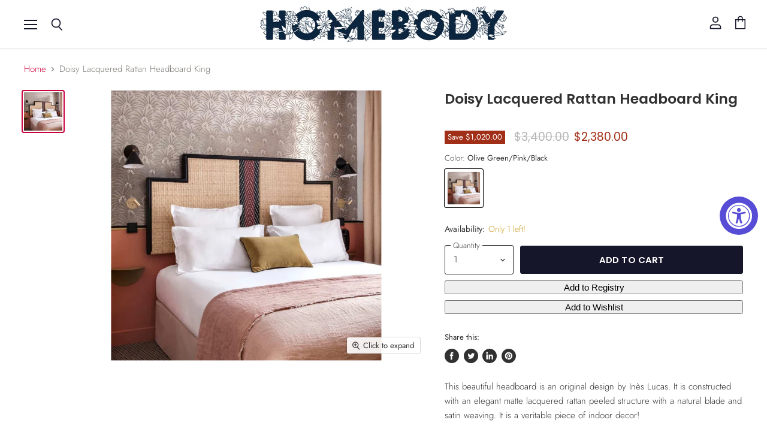

--- FILE ---
content_type: text/css
request_url: https://www.homebodydenver.com/cdn/shop/t/9/assets/custom.css?v=87521687965734774171666119257
body_size: 542
content:
.Jewelry #shopify-section-template--16599662952679__ef12ebc5-9918-4bc2-8d82-cf1ae2454181 .image-with-text{padding-bottom:0}.Jewelry section.image-with-text.image-with-text-section-height-medium{padding:0;margin:0;max-width:100%;background:#e9e7d7}.Jewelry section.alt-img-with-text--container{padding:0;margin:0;max-width:100%}.Jewelry section.alt-img-with-text--container .alt-img-with-text--content{padding:0}.Jewelry .alt-img-with-text--container,.Jewelry .alt-img-with-text--text{padding:0!important}.Jewelry .alt-img-with-text--content{max-width:80%;margin:0 auto;padding:70px 0!important;background:transparent!important}.Jewelry h2.image-with-text-heading{font-family:Harmonia Sans,sans-serif;font-style:normal;font-weight:700;font-size:43px;line-height:1.2}.Jewelry span.image-with-text-button{font-family:Harmonia Sans,sans-serif;background:#345d78;border-radius:10px;font-weight:700;font-size:18px;padding:11px 40px;margin-top:24px;letter-spacing:.07rem}.img-content-wrapped.wrap2{background:#345d7826}.Jewelry .img-content-wrapped:nth-of-type(2n) .alt-img-with-text--text{padding:25px 0 25px 60px!important}.Jewelry .img-content-wrapped:nth-of-type(odd) .alt-img-with-text--text{padding:25px 60px 25px 0!important}.Jewelry .alt-img-with-text--text h3.heading.large{font-size:33px;color:#000}.Jewelry .alt-img-with-text--text.position-middle.alignment-left .text-content{font-size:14px;color:#000;font-weight:400;margin-top:20px}.Jewelry .alt-img-with-text--content{padding:0 59px}.Jewelry .alt-img-with-text--content{padding-top:30px;padding-bottom:50px}.Jewelry .alt-img-with-text--content .alt-img-with-text--text .alt-img-with-text--button:not(.button-signpost){font-family:Harmonia Sans,sans-serif;background:#345d78;border-radius:10px;font-weight:700;font-size:18px;padding:11px 50px;margin-top:24px;letter-spacing:.07rem}.Jewelry .img-content-wrapped.wrap2 .alt-img-with-text--text .alt-img-with-text--button:not(.button-signpost){padding:11px 25px}.Jewelry .img-content-wrapped.wrap3 .alt-img-with-text--text .alt-img-with-text--button:not(.button-signpost){padding:11px 25px}.Jewelry .img-content-wrapped.wrap4 .alt-img-with-text--text .alt-img-with-text--button:not(.button-signpost){padding:11px 25px}.Jewelry .img-content-wrapped.wrap5 .alt-img-with-text--text .alt-img-with-text--button:not(.button-signpost){padding:11px 40px}.Jewelry .img-content-wrapped.wrap4{background:#e6e6e6cf}.Jewelry h2.rich-text-heading.rich-text-heading-medium{font-size:33px;color:#fff}.Jewelry .rich-text-content.rte p{color:#fff;font-size:14px}.Jewelry .rich-text-regular{max-width:50.625rem}.Jewelry .faq-section{text-align:center}.Jewelry .faq-section.page-width{padding:45px 0 40px}.Jewelry .faq-section.page-width .image-with-text__text-item.grid__item{max-width:80%;margin:0 auto}.Jewelry .faq-head h2{font-size:33px;text-align:center}.Jewelry button.accordion.navigable{background:#fff;border:1px solid #000000;border-radius:10px;display:block;width:100%;text-align:left;padding:2px 20px;position:relative}.Jewelry button.accordion.navigable:after{content:"";position:absolute;top:50%;transform:translateY(-50%);right:20px;width:18px;height:100%;background:url(/cdn/shop/files/Arrow_5.png?v=1665864049) no-repeat center;background-size:contain}.Jewelry .faq-title h2.image-with-text__heading{font-size:15px!important;font-weight:600}.Jewelry .panel{background:transparent;border:1px solid #000000;border-bottom-left-radius:10px;border-bottom-right-radius:10px;padding:15px 20px;display:none;margin-top:-6px;border-top:0;text-align:left}.Jewelry .panel p{font-family:Harmonia Sans,sans-serif;font-style:normal;font-size:15px;color:#000;font-weight:600}.Jewelry .acc-box{margin-bottom:20px}.Jewelry .faq-section a.button.navigable{font-family:Harmonia Sans,sans-serif;background:#345d78;border-radius:10px;font-weight:700;font-size:18px!important;padding:11px 50px;margin-top:24px;color:#fff;text-decoration:none;display:inline-block;letter-spacing:.07rem}.Jewelry button.accordion.navigable.active{background:#345d78;color:#fff}.Jewelry button.accordion.navigable.active:after{background:url(/cdn/shop/files/Line_1.png?v=1665864068) no-repeat center}@media (min-width: 320px) and (max-width: 767px){.image-with-text-content-wrapper.image-with-text-content-position-y-center.image-with-text-content-position-x-center{padding:50px 15px}.Jewelry h2.image-with-text-heading{font-size:30px}.Jewelry span.image-with-text-button{font-size:16px}.Jewelry .alt-img-with-text--content{max-width:100%;padding:50px 15px!important}.Jewelry .img-content-wrapped:nth-of-type(odd) .alt-img-with-text--text,.Jewelry .img-content-wrapped:nth-of-type(2n) .alt-img-with-text--text{padding:20px 0 0!important;margin:0;width:100%;max-width:100%}.Jewelry .alt-img-with-text--text.position-middle.alignment-left .text-content{margin-top:15px}.Jewelry .alt-img-with-text--text h3.heading.large{font-size:24px}.Jewelry .alt-img-with-text--content .alt-img-with-text--text .alt-img-with-text--button:not(.button-signpost){font-size:16px}.Jewelry .alt-img-with-text--content .alt-img-with-text--text{text-align:left}.Jewelry h2.rich-text-heading.rich-text-heading-medium{font-size:24px}.Jewelry section.rich-text--container.rich-text-regular{padding:50px 15px}.Jewelry .faq-section.page-width{padding:10px 0 0}.Jewelry .faq-head h2{font-size:24px}.Jewelry .faq-section.page-width .image-with-text__text-item.grid__item{max-width:100%;margin:0 auto;padding:15px}.Jewelry .faq-section a.button.navigable{font-size:16px!important}}@media (min-width: 768px) and (max-width: 1023px){.Jewelry .image-with-text-content{width:100%}.image-with-text-section-height-medium .image-with-text-content-position-y-center{padding:100px 15px}.Jewelry h2.image-with-text-heading{font-size:35px}.Jewelry .alt-img-with-text--content{max-width:100%;padding:50px 20px!important}.Jewelry .img-content-wrapped:nth-of-type(odd) .alt-img-with-text--text{padding:20px 20px 20px 0!important}.Jewelry .img-content-wrapped:nth-of-type(2n) .alt-img-with-text--text{padding:20px 0 20px 20px!important}.Jewelry .alt-img-with-text--text h3.heading.large{font-size:26px}.Jewelry .alt-img-with-text--content .alt-img-with-text--text .alt-img-with-text--button:not(.button-signpost){font-size:16px}.Jewelry h2.rich-text-heading.rich-text-heading-medium{font-size:26px}.Jewelry .faq-section.page-width .image-with-text__text-item.grid__item{max-width:100%;padding:0 20px}.Jewelry .faq-section.page-width{padding:30px 0 20px}.Jewelry .faq-head h2{font-size:26px}}@media (min-width: 1024px) and (max-width: 1200px){.Jewelry .image-with-text-content{width:100%}.image-with-text-section-height-medium .image-with-text-content-position-y-center{padding:100px 15px}.Jewelry h2.image-with-text-heading{font-size:35px}.Jewelry .alt-img-with-text--content{max-width:90%}.Jewelry .img-content-wrapped:nth-of-type(odd) .alt-img-with-text--text{padding:20px 20px 20px 0!important}.Jewelry .img-content-wrapped:nth-of-type(2n) .alt-img-with-text--text{padding:20px 0 20px 20px!important}.Jewelry .alt-img-with-text--text h3.heading.large{font-size:28px}.Jewelry .alt-img-with-text--content .alt-img-with-text--text .alt-img-with-text--button:not(.button-signpost){font-size:16px}.Jewelry h2.rich-text-heading.rich-text-heading-medium{font-size:28px}.Jewelry .faq-section.page-width .image-with-text__text-item.grid__item{max-width:90%}.Jewelry .faq-section.page-width{padding:30px 0 20px}.Jewelry .faq-head h2{font-size:28px}}
/*# sourceMappingURL=/cdn/shop/t/9/assets/custom.css.map?v=87521687965734774171666119257 */
